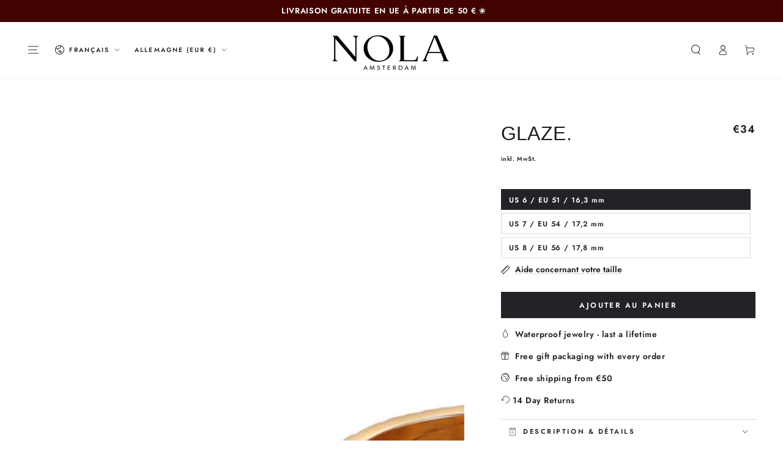

--- FILE ---
content_type: application/javascript
request_url: https://ecommplugins-trustboxsettings.trustpilot.com/nola-amsterdam.myshopify.com.js?settings=1636469117619&shop=nola-amsterdam.myshopify.com
body_size: 193
content:
const trustpilot_trustbox_settings = {"trustboxes":[],"activeTrustbox":0,"pageUrls":{"landing":"https://nola-amsterdam.myshopify.com","category":"https://nola-amsterdam.myshopify.com/collections/all","product":"https://nola-amsterdam.myshopify.com/products/angle"}};
dispatchEvent(new CustomEvent('trustpilotTrustboxSettingsLoaded'));

--- FILE ---
content_type: text/json
request_url: https://conf.config-security.com/model
body_size: 87
content:
{"title":"recommendation AI model (keras)","structure":"release_id=0x35:72:20:48:46:6e:71:2f:5c:73:3a:60:7f:66:5f:21:4d:44:2b:5c:3d:76:40:5e:42:63:73:73:78;keras;fkhj3um4qecrnpjfeze58mdf5ifrto55hxdcpsl7sbpuibvujuqd67nnscuvqlz977ky1jeq","weights":"../weights/35722048.h5","biases":"../biases/35722048.h5"}